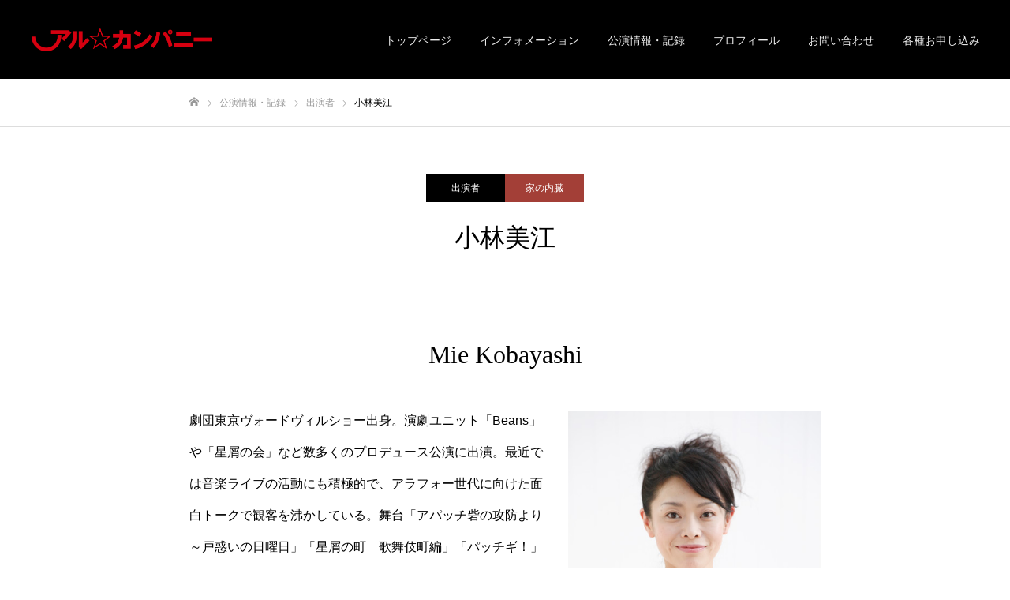

--- FILE ---
content_type: text/html; charset=UTF-8
request_url: http://aru-c.com/stage/kobayashimie/
body_size: 8969
content:
<!DOCTYPE html>
<html class="pc" lang="ja">
<head>
<meta charset="UTF-8">
<!--[if IE]><meta http-equiv="X-UA-Compatible" content="IE=edge"><![endif]-->
<meta name="viewport" content="width=device-width">
<meta name="format-detection" content="telephone=no">
<title>小林美江 | アル☆カンパニー(パタカラぷろじぇくと) | 平田満と井上加奈子による企画プロデュース共同体</title>
<meta name="description" content="">
<link rel="pingback" href="http://aru-c.com/xmlrpc.php">
<meta name='robots' content='max-image-preview:large' />
<link rel="alternate" type="application/rss+xml" title="アル☆カンパニー(パタカラぷろじぇくと) | 平田満と井上加奈子による企画プロデュース共同体 &raquo; フィード" href="http://aru-c.com/feed/" />
<link rel="alternate" type="application/rss+xml" title="アル☆カンパニー(パタカラぷろじぇくと) | 平田満と井上加奈子による企画プロデュース共同体 &raquo; コメントフィード" href="http://aru-c.com/comments/feed/" />
<script type="text/javascript">
window._wpemojiSettings = {"baseUrl":"https:\/\/s.w.org\/images\/core\/emoji\/14.0.0\/72x72\/","ext":".png","svgUrl":"https:\/\/s.w.org\/images\/core\/emoji\/14.0.0\/svg\/","svgExt":".svg","source":{"concatemoji":"http:\/\/aru-c.com\/wp-includes\/js\/wp-emoji-release.min.js?ver=6.2.8"}};
/*! This file is auto-generated */
!function(e,a,t){var n,r,o,i=a.createElement("canvas"),p=i.getContext&&i.getContext("2d");function s(e,t){p.clearRect(0,0,i.width,i.height),p.fillText(e,0,0);e=i.toDataURL();return p.clearRect(0,0,i.width,i.height),p.fillText(t,0,0),e===i.toDataURL()}function c(e){var t=a.createElement("script");t.src=e,t.defer=t.type="text/javascript",a.getElementsByTagName("head")[0].appendChild(t)}for(o=Array("flag","emoji"),t.supports={everything:!0,everythingExceptFlag:!0},r=0;r<o.length;r++)t.supports[o[r]]=function(e){if(p&&p.fillText)switch(p.textBaseline="top",p.font="600 32px Arial",e){case"flag":return s("\ud83c\udff3\ufe0f\u200d\u26a7\ufe0f","\ud83c\udff3\ufe0f\u200b\u26a7\ufe0f")?!1:!s("\ud83c\uddfa\ud83c\uddf3","\ud83c\uddfa\u200b\ud83c\uddf3")&&!s("\ud83c\udff4\udb40\udc67\udb40\udc62\udb40\udc65\udb40\udc6e\udb40\udc67\udb40\udc7f","\ud83c\udff4\u200b\udb40\udc67\u200b\udb40\udc62\u200b\udb40\udc65\u200b\udb40\udc6e\u200b\udb40\udc67\u200b\udb40\udc7f");case"emoji":return!s("\ud83e\udef1\ud83c\udffb\u200d\ud83e\udef2\ud83c\udfff","\ud83e\udef1\ud83c\udffb\u200b\ud83e\udef2\ud83c\udfff")}return!1}(o[r]),t.supports.everything=t.supports.everything&&t.supports[o[r]],"flag"!==o[r]&&(t.supports.everythingExceptFlag=t.supports.everythingExceptFlag&&t.supports[o[r]]);t.supports.everythingExceptFlag=t.supports.everythingExceptFlag&&!t.supports.flag,t.DOMReady=!1,t.readyCallback=function(){t.DOMReady=!0},t.supports.everything||(n=function(){t.readyCallback()},a.addEventListener?(a.addEventListener("DOMContentLoaded",n,!1),e.addEventListener("load",n,!1)):(e.attachEvent("onload",n),a.attachEvent("onreadystatechange",function(){"complete"===a.readyState&&t.readyCallback()})),(e=t.source||{}).concatemoji?c(e.concatemoji):e.wpemoji&&e.twemoji&&(c(e.twemoji),c(e.wpemoji)))}(window,document,window._wpemojiSettings);
</script>
<style type="text/css">
img.wp-smiley,
img.emoji {
	display: inline !important;
	border: none !important;
	box-shadow: none !important;
	height: 1em !important;
	width: 1em !important;
	margin: 0 0.07em !important;
	vertical-align: -0.1em !important;
	background: none !important;
	padding: 0 !important;
}
</style>
	<link rel='stylesheet' id='style-css' href='http://aru-c.com/wp-content/themes/fake_tcd074/style.css?ver=1.5' type='text/css' media='all' />
<link rel='stylesheet' id='wp-block-library-css' href='http://aru-c.com/wp-includes/css/dist/block-library/style.min.css?ver=6.2.8' type='text/css' media='all' />
<link rel='stylesheet' id='classic-theme-styles-css' href='http://aru-c.com/wp-includes/css/classic-themes.min.css?ver=6.2.8' type='text/css' media='all' />
<style id='global-styles-inline-css' type='text/css'>
body{--wp--preset--color--black: #000000;--wp--preset--color--cyan-bluish-gray: #abb8c3;--wp--preset--color--white: #ffffff;--wp--preset--color--pale-pink: #f78da7;--wp--preset--color--vivid-red: #cf2e2e;--wp--preset--color--luminous-vivid-orange: #ff6900;--wp--preset--color--luminous-vivid-amber: #fcb900;--wp--preset--color--light-green-cyan: #7bdcb5;--wp--preset--color--vivid-green-cyan: #00d084;--wp--preset--color--pale-cyan-blue: #8ed1fc;--wp--preset--color--vivid-cyan-blue: #0693e3;--wp--preset--color--vivid-purple: #9b51e0;--wp--preset--gradient--vivid-cyan-blue-to-vivid-purple: linear-gradient(135deg,rgba(6,147,227,1) 0%,rgb(155,81,224) 100%);--wp--preset--gradient--light-green-cyan-to-vivid-green-cyan: linear-gradient(135deg,rgb(122,220,180) 0%,rgb(0,208,130) 100%);--wp--preset--gradient--luminous-vivid-amber-to-luminous-vivid-orange: linear-gradient(135deg,rgba(252,185,0,1) 0%,rgba(255,105,0,1) 100%);--wp--preset--gradient--luminous-vivid-orange-to-vivid-red: linear-gradient(135deg,rgba(255,105,0,1) 0%,rgb(207,46,46) 100%);--wp--preset--gradient--very-light-gray-to-cyan-bluish-gray: linear-gradient(135deg,rgb(238,238,238) 0%,rgb(169,184,195) 100%);--wp--preset--gradient--cool-to-warm-spectrum: linear-gradient(135deg,rgb(74,234,220) 0%,rgb(151,120,209) 20%,rgb(207,42,186) 40%,rgb(238,44,130) 60%,rgb(251,105,98) 80%,rgb(254,248,76) 100%);--wp--preset--gradient--blush-light-purple: linear-gradient(135deg,rgb(255,206,236) 0%,rgb(152,150,240) 100%);--wp--preset--gradient--blush-bordeaux: linear-gradient(135deg,rgb(254,205,165) 0%,rgb(254,45,45) 50%,rgb(107,0,62) 100%);--wp--preset--gradient--luminous-dusk: linear-gradient(135deg,rgb(255,203,112) 0%,rgb(199,81,192) 50%,rgb(65,88,208) 100%);--wp--preset--gradient--pale-ocean: linear-gradient(135deg,rgb(255,245,203) 0%,rgb(182,227,212) 50%,rgb(51,167,181) 100%);--wp--preset--gradient--electric-grass: linear-gradient(135deg,rgb(202,248,128) 0%,rgb(113,206,126) 100%);--wp--preset--gradient--midnight: linear-gradient(135deg,rgb(2,3,129) 0%,rgb(40,116,252) 100%);--wp--preset--duotone--dark-grayscale: url('#wp-duotone-dark-grayscale');--wp--preset--duotone--grayscale: url('#wp-duotone-grayscale');--wp--preset--duotone--purple-yellow: url('#wp-duotone-purple-yellow');--wp--preset--duotone--blue-red: url('#wp-duotone-blue-red');--wp--preset--duotone--midnight: url('#wp-duotone-midnight');--wp--preset--duotone--magenta-yellow: url('#wp-duotone-magenta-yellow');--wp--preset--duotone--purple-green: url('#wp-duotone-purple-green');--wp--preset--duotone--blue-orange: url('#wp-duotone-blue-orange');--wp--preset--font-size--small: 13px;--wp--preset--font-size--medium: 20px;--wp--preset--font-size--large: 36px;--wp--preset--font-size--x-large: 42px;--wp--preset--spacing--20: 0.44rem;--wp--preset--spacing--30: 0.67rem;--wp--preset--spacing--40: 1rem;--wp--preset--spacing--50: 1.5rem;--wp--preset--spacing--60: 2.25rem;--wp--preset--spacing--70: 3.38rem;--wp--preset--spacing--80: 5.06rem;--wp--preset--shadow--natural: 6px 6px 9px rgba(0, 0, 0, 0.2);--wp--preset--shadow--deep: 12px 12px 50px rgba(0, 0, 0, 0.4);--wp--preset--shadow--sharp: 6px 6px 0px rgba(0, 0, 0, 0.2);--wp--preset--shadow--outlined: 6px 6px 0px -3px rgba(255, 255, 255, 1), 6px 6px rgba(0, 0, 0, 1);--wp--preset--shadow--crisp: 6px 6px 0px rgba(0, 0, 0, 1);}:where(.is-layout-flex){gap: 0.5em;}body .is-layout-flow > .alignleft{float: left;margin-inline-start: 0;margin-inline-end: 2em;}body .is-layout-flow > .alignright{float: right;margin-inline-start: 2em;margin-inline-end: 0;}body .is-layout-flow > .aligncenter{margin-left: auto !important;margin-right: auto !important;}body .is-layout-constrained > .alignleft{float: left;margin-inline-start: 0;margin-inline-end: 2em;}body .is-layout-constrained > .alignright{float: right;margin-inline-start: 2em;margin-inline-end: 0;}body .is-layout-constrained > .aligncenter{margin-left: auto !important;margin-right: auto !important;}body .is-layout-constrained > :where(:not(.alignleft):not(.alignright):not(.alignfull)){max-width: var(--wp--style--global--content-size);margin-left: auto !important;margin-right: auto !important;}body .is-layout-constrained > .alignwide{max-width: var(--wp--style--global--wide-size);}body .is-layout-flex{display: flex;}body .is-layout-flex{flex-wrap: wrap;align-items: center;}body .is-layout-flex > *{margin: 0;}:where(.wp-block-columns.is-layout-flex){gap: 2em;}.has-black-color{color: var(--wp--preset--color--black) !important;}.has-cyan-bluish-gray-color{color: var(--wp--preset--color--cyan-bluish-gray) !important;}.has-white-color{color: var(--wp--preset--color--white) !important;}.has-pale-pink-color{color: var(--wp--preset--color--pale-pink) !important;}.has-vivid-red-color{color: var(--wp--preset--color--vivid-red) !important;}.has-luminous-vivid-orange-color{color: var(--wp--preset--color--luminous-vivid-orange) !important;}.has-luminous-vivid-amber-color{color: var(--wp--preset--color--luminous-vivid-amber) !important;}.has-light-green-cyan-color{color: var(--wp--preset--color--light-green-cyan) !important;}.has-vivid-green-cyan-color{color: var(--wp--preset--color--vivid-green-cyan) !important;}.has-pale-cyan-blue-color{color: var(--wp--preset--color--pale-cyan-blue) !important;}.has-vivid-cyan-blue-color{color: var(--wp--preset--color--vivid-cyan-blue) !important;}.has-vivid-purple-color{color: var(--wp--preset--color--vivid-purple) !important;}.has-black-background-color{background-color: var(--wp--preset--color--black) !important;}.has-cyan-bluish-gray-background-color{background-color: var(--wp--preset--color--cyan-bluish-gray) !important;}.has-white-background-color{background-color: var(--wp--preset--color--white) !important;}.has-pale-pink-background-color{background-color: var(--wp--preset--color--pale-pink) !important;}.has-vivid-red-background-color{background-color: var(--wp--preset--color--vivid-red) !important;}.has-luminous-vivid-orange-background-color{background-color: var(--wp--preset--color--luminous-vivid-orange) !important;}.has-luminous-vivid-amber-background-color{background-color: var(--wp--preset--color--luminous-vivid-amber) !important;}.has-light-green-cyan-background-color{background-color: var(--wp--preset--color--light-green-cyan) !important;}.has-vivid-green-cyan-background-color{background-color: var(--wp--preset--color--vivid-green-cyan) !important;}.has-pale-cyan-blue-background-color{background-color: var(--wp--preset--color--pale-cyan-blue) !important;}.has-vivid-cyan-blue-background-color{background-color: var(--wp--preset--color--vivid-cyan-blue) !important;}.has-vivid-purple-background-color{background-color: var(--wp--preset--color--vivid-purple) !important;}.has-black-border-color{border-color: var(--wp--preset--color--black) !important;}.has-cyan-bluish-gray-border-color{border-color: var(--wp--preset--color--cyan-bluish-gray) !important;}.has-white-border-color{border-color: var(--wp--preset--color--white) !important;}.has-pale-pink-border-color{border-color: var(--wp--preset--color--pale-pink) !important;}.has-vivid-red-border-color{border-color: var(--wp--preset--color--vivid-red) !important;}.has-luminous-vivid-orange-border-color{border-color: var(--wp--preset--color--luminous-vivid-orange) !important;}.has-luminous-vivid-amber-border-color{border-color: var(--wp--preset--color--luminous-vivid-amber) !important;}.has-light-green-cyan-border-color{border-color: var(--wp--preset--color--light-green-cyan) !important;}.has-vivid-green-cyan-border-color{border-color: var(--wp--preset--color--vivid-green-cyan) !important;}.has-pale-cyan-blue-border-color{border-color: var(--wp--preset--color--pale-cyan-blue) !important;}.has-vivid-cyan-blue-border-color{border-color: var(--wp--preset--color--vivid-cyan-blue) !important;}.has-vivid-purple-border-color{border-color: var(--wp--preset--color--vivid-purple) !important;}.has-vivid-cyan-blue-to-vivid-purple-gradient-background{background: var(--wp--preset--gradient--vivid-cyan-blue-to-vivid-purple) !important;}.has-light-green-cyan-to-vivid-green-cyan-gradient-background{background: var(--wp--preset--gradient--light-green-cyan-to-vivid-green-cyan) !important;}.has-luminous-vivid-amber-to-luminous-vivid-orange-gradient-background{background: var(--wp--preset--gradient--luminous-vivid-amber-to-luminous-vivid-orange) !important;}.has-luminous-vivid-orange-to-vivid-red-gradient-background{background: var(--wp--preset--gradient--luminous-vivid-orange-to-vivid-red) !important;}.has-very-light-gray-to-cyan-bluish-gray-gradient-background{background: var(--wp--preset--gradient--very-light-gray-to-cyan-bluish-gray) !important;}.has-cool-to-warm-spectrum-gradient-background{background: var(--wp--preset--gradient--cool-to-warm-spectrum) !important;}.has-blush-light-purple-gradient-background{background: var(--wp--preset--gradient--blush-light-purple) !important;}.has-blush-bordeaux-gradient-background{background: var(--wp--preset--gradient--blush-bordeaux) !important;}.has-luminous-dusk-gradient-background{background: var(--wp--preset--gradient--luminous-dusk) !important;}.has-pale-ocean-gradient-background{background: var(--wp--preset--gradient--pale-ocean) !important;}.has-electric-grass-gradient-background{background: var(--wp--preset--gradient--electric-grass) !important;}.has-midnight-gradient-background{background: var(--wp--preset--gradient--midnight) !important;}.has-small-font-size{font-size: var(--wp--preset--font-size--small) !important;}.has-medium-font-size{font-size: var(--wp--preset--font-size--medium) !important;}.has-large-font-size{font-size: var(--wp--preset--font-size--large) !important;}.has-x-large-font-size{font-size: var(--wp--preset--font-size--x-large) !important;}
.wp-block-navigation a:where(:not(.wp-element-button)){color: inherit;}
:where(.wp-block-columns.is-layout-flex){gap: 2em;}
.wp-block-pullquote{font-size: 1.5em;line-height: 1.6;}
</style>
<script type='text/javascript' src='http://aru-c.com/wp-includes/js/jquery/jquery.min.js?ver=3.6.4' id='jquery-core-js'></script>
<script type='text/javascript' src='http://aru-c.com/wp-includes/js/jquery/jquery-migrate.min.js?ver=3.4.0' id='jquery-migrate-js'></script>
<link rel="https://api.w.org/" href="http://aru-c.com/wp-json/" /><link rel="canonical" href="http://aru-c.com/stage/kobayashimie/" />
<link rel='shortlink' href='http://aru-c.com/?p=170' />
<link rel="alternate" type="application/json+oembed" href="http://aru-c.com/wp-json/oembed/1.0/embed?url=http%3A%2F%2Faru-c.com%2Fstage%2Fkobayashimie%2F" />
<link rel="alternate" type="text/xml+oembed" href="http://aru-c.com/wp-json/oembed/1.0/embed?url=http%3A%2F%2Faru-c.com%2Fstage%2Fkobayashimie%2F&#038;format=xml" />

<link rel="stylesheet" href="http://aru-c.com/wp-content/themes/fake_tcd074/css/design-plus.css?ver=1.5">
<link rel="stylesheet" href="http://aru-c.com/wp-content/themes/fake_tcd074/css/sns-botton.css?ver=1.5">
<link rel="stylesheet" media="screen and (max-width:1050px)" href="http://aru-c.com/wp-content/themes/fake_tcd074/css/responsive.css?ver=1.5">
<link rel="stylesheet" media="screen and (max-width:1050px)" href="http://aru-c.com/wp-content/themes/fake_tcd074/css/footer-bar.css?ver=1.5">

<script src="http://aru-c.com/wp-content/themes/fake_tcd074/js/jquery.easing.1.3.js?ver=1.5"></script>
<script src="http://aru-c.com/wp-content/themes/fake_tcd074/js/jscript.js?ver=1.5"></script>
<script src="http://aru-c.com/wp-content/themes/fake_tcd074/js/comment.js?ver=1.5"></script>

<link rel="stylesheet" href="http://aru-c.com/wp-content/themes/fake_tcd074/js/simplebar.css?ver=1.5">
<script src="http://aru-c.com/wp-content/themes/fake_tcd074/js/simplebar.min.js?ver=1.5"></script>


<script src="http://aru-c.com/wp-content/themes/fake_tcd074/js/header_fix.js?ver=1.5"></script>

<style type="text/css">

body, input, textarea { font-family: "Hiragino Sans", "ヒラギノ角ゴ ProN", "Hiragino Kaku Gothic ProN", "游ゴシック", YuGothic, "メイリオ", Meiryo, sans-serif; }

.rich_font, .p-vertical { font-family: "Times New Roman" , "游明朝" , "Yu Mincho" , "游明朝体" , "YuMincho" , "ヒラギノ明朝 Pro W3" , "Hiragino Mincho Pro" , "HiraMinProN-W3" , "HGS明朝E" , "ＭＳ Ｐ明朝" , "MS PMincho" , serif; font-weight:500; }

.rich_font_type1 { font-family: Arial, "ヒラギノ角ゴ ProN W3", "Hiragino Kaku Gothic ProN", "メイリオ", Meiryo, sans-serif; }
.rich_font_type2 { font-family: "Hiragino Sans", "ヒラギノ角ゴ ProN", "Hiragino Kaku Gothic ProN", "游ゴシック", YuGothic, "メイリオ", Meiryo, sans-serif; font-weight:500; }
.rich_font_type3 { font-family: "Times New Roman" , "游明朝" , "Yu Mincho" , "游明朝体" , "YuMincho" , "ヒラギノ明朝 Pro W3" , "Hiragino Mincho Pro" , "HiraMinProN-W3" , "HGS明朝E" , "ＭＳ Ｐ明朝" , "MS PMincho" , serif; font-weight:500; }

.post_content, #next_prev_post { font-family: "Hiragino Sans", "ヒラギノ角ゴ ProN", "Hiragino Kaku Gothic ProN", "游ゴシック", YuGothic, "メイリオ", Meiryo, sans-serif; }

#header, #header a, #menu_button:before { color:#ffffff; }
#header a:hover, #menu_button:hover:before { color:rgba(255,255,255,0.5); }
#header.active, .header_fix #header, .header_fix_mobile #header {
  color:#000000;
  background:rgba(255,255,255,1);
}
#header.active a, .header_fix #header a, .header_fix_mobile #header a, .header_fix_mobile #menu_button:before { color:#000000; }
#header.active a:hover, .header_fix #header a:hover, .header_fix_mobile #header a:hover, .header_fix_mobile #menu_button:hover:before { color:#999999; }
@media screen and (max-width:1050px) {
  #header {
    color:#000000;
    background:rgba(255,255,255,1);
  }
  #header a, #menu_button:before { color:#000000; }
  #header a:hover, #menu_button:hover:before { color:#999999; }
}

#global_menu > ul > li > a { color:#ffffff; }
#global_menu > ul > li > a:hover { color:rgba(255,255,255,0.5); }
#global_menu > ul > li a.active, #global_menu > ul > li.active_button > a { color:#999999; }
#global_menu ul ul a { color:#FFFFFF !important; background:#000000; }
#global_menu ul ul a:hover { background:#333333; }

#drawer_menu { background:#222222; }
#mobile_menu a { color:#ffffff; background:#222222; border-bottom:1px solid #444444; }
#mobile_menu li li a { background:#333333; }
#mobile_menu a:hover, #drawer_menu .close_button:hover, #mobile_menu .child_menu_button:hover { color:#ffffff; background:#ff4b54; }

.megamenu_blog_list { background:#000000; }
.megamenu_blog_list_inner { border-color:rgba(255,255,255,0.3); }
.megamenu_blog_list .menu_area a, .megamenu_blog_list .menu_area a:hover, .megamenu_blog_list .menu_area li.active a, .megamenu_blog_list .post_list li .title { color:#ffffff !important; }
.megamenu_blog_list .menu_area a:hover, .megamenu_blog_list .menu_area li.active a, .megamenu_blog_list .post_list { background:#333333; }
.megamenu_blog_list .post_list li .overlay {
  background: -webkit-linear-gradient(top, transparent, rgba(0,0,0,0.5));
  background: linear-gradient(to bottom, transparent, rgba(0,0,0,0.5));
}
#footer_banner .item1 a { color:#ffffff !important; }
#footer_banner .item1 .title { font-size:24px; }
#footer_banner .item1 .desc { font-size:14px; }
@media screen and (max-width:650px) {
  #footer_banner .item1 .title { font-size:20px; }
  #footer_banner .item1 .desc { font-size:12px; }
}
#footer_banner .item2 a { color:#ffffff !important; }
#footer_banner .item2 .title { font-size:24px; }
#footer_banner .item2 .desc { font-size:14px; }
@media screen and (max-width:650px) {
  #footer_banner .item2 .title { font-size:20px; }
  #footer_banner .item2 .desc { font-size:12px; }
}
#footer_banner .item3 a { color:#ffffff !important; }
#footer_banner .item3 .title { font-size:24px; }
#footer_banner .item3 .desc { font-size:14px; }
#footer_banner .item3 .overlay { background:rgba(0,0,0,0.3); }
@media screen and (max-width:650px) {
  #footer_banner .item3 .title { font-size:20px; }
  #footer_banner .item3 .desc { font-size:12px; }
}
#footer_banner .item4 a { color:#ffffff !important; }
#footer_banner .item4 .title { font-size:24px; }
#footer_banner .item4 .desc { font-size:14px; }
#footer_banner .item4 .overlay { background:rgba(0,0,0,0.3); }
@media screen and (max-width:650px) {
  #footer_banner .item4 .title { font-size:20px; }
  #footer_banner .item4 .desc { font-size:12px; }
}
.work_list .item .title { font-size:16px; }
.work_list .category {
  font-size:14px; color:#ffffff;
  background: -webkit-linear-gradient(top, transparent, rgba(0,0,0,0.7));
  background: linear-gradient(to bottom, transparent, rgba(0,0,0,0.7));
}
@media screen and (max-width:650px) {
  .work_list .item .title { font-size:14px; }
  .work_list .category { font-size:12px; }
}
body.single .post_content { font-size:16px; }
#page_header_catch .catch { font-size:50px; color:#FFFFFF; }
#page_header_catch .desc { font-size:16px; color:#FFFFFF; }
#tab_button_list li span { font-size:14px; }
#archive_catch h2 { font-size:30px; }
#blog_list .title { font-size:26px; }
#blog_list .excerpt { font-size:16px; }
#blog_list a .title_area { color:#ffffff !important; }
#blog_list a:hover .title_area { color:#cccccc !important; }
#blog_list .category a, #single_category a { color:#FFFFFF; background:#000000; }
#blog_list .category a:hover, #single_category a:hover { color:#FFFFFF; background:#333333; }
#blog_list .overlay {
  background: -webkit-linear-gradient(top, transparent, rgba(0,0,0,0.5));
  background: linear-gradient(to bottom, transparent, rgba(0,0,0,0.5));
}
#post_title_area .title { font-size:32px; }
@media screen and (max-width:650px) {
  body.single .post_content { font-size:14px; }
  #page_header_catch .catch { font-size:30px; }
  #page_header_catch .desc { font-size:14px; }
  #tab_button_list li span { font-size:12px; }
  #archive_catch h2 { font-size:20px; }
  #blog_list .title { font-size:20px; }
  #blog_list .excerpt { font-size:13px; }
  #post_title_area .title { font-size:20px; }
  #related_post .headline { font-size:16px; }
}
#single_work_title_area .category li.parent a { color:#FFFFFF; background:#000000; }
#single_work_title_area .category li.parent a:hover { color:#FFFFFF; background:#999999; }
#single_work_title_area .category li.child a { background:#a33f37; }
#single_work_title_area .category li.child a:hover { background:#d45348; }
#single_work_title_area .title { font-size:32px; }
#article .post_content { font-size:16px; }
#related_work_list .headline { font-size:22px; }
.work_content_1 .single_work_catch { color:#000000; font-size:32px; }
@media screen and (max-width:650px) {
  #single_work_title_area .title { font-size:20px; }
  #article .post_content { font-size:14px; }
  #related_work_list .headline { font-size:16px; }
.work_content_1 .single_work_catch { font-size:21px; }
}

.author_profile a.avatar, .animate_image, .animate_background, .animate_background .image_wrap {
  background: #FFFFFF;
}
.author_profile a.avatar img, .animate_image img, .animate_background .image {
  -webkit-transition-property: opacity; -webkit-transition: 0.5s;
  transition-property: opacity; transition: 0.5s;
}
.author_profile a.avatar:hover img, .animate_image:hover img, .animate_background:hover .image {
  opacity: 0.5;
}


a { color:#000; }

#comment_headline, .tcd_category_list a:hover, .tcd_category_list .child_menu_button:hover, .side_headline, #faq_category li a:hover, #faq_category li.active a, #archive_service .bottom_area .sub_category li a:hover,
  #side_service_category_list a:hover, #side_service_category_list li.active > a, #side_faq_category_list a:hover, #side_faq_category_list li.active a, #side_staff_list a:hover, #side_staff_list li.active a, .cf_data_list li a:hover,
    #side_campaign_category_list a:hover, #side_campaign_category_list li.active a, #side_clinic_list a:hover, #side_clinic_list li.active a
{ color: #dd3333; }

#index_slider .search_button:hover input, #return_top a, #comment_tab li a:hover, #comment_tab li.active a, #comment_header #comment_closed p, #submit_comment:hover, #cancel_comment_reply a:hover, #p_readmore .button:hover,
  #wp-calendar td a:hover, #p_readmore .button, .page_navi span.current, .page_navi a:hover, #post_pagination p, #post_pagination a:hover, .c-pw__btn:hover
{ background-color: #dd3333; }

#guest_info input:focus, #comment_textarea textarea:focus, .c-pw__box-input:focus, .page_navi span.current, .page_navi a:hover, #post_pagination p, #post_pagination a:hover
{ border-color: #dd3333; }

#comment_tab li.active a:after, #comment_header #comment_closed p:after
{ border-color:#dd3333 transparent transparent transparent; }


#footer a:hover, .cardlink_title a:hover, #related_post .item a:hover, .comment a:hover, .comment_form_wrapper a:hover,
  #bread_crumb a:hover, #bread_crumb li.home a:hover:after, .author_profile a:hover, .author_profile .author_link li a:hover:before, #post_meta_bottom a:hover,
    #recent_news a.link:hover, #recent_news .link:hover:after, #recent_news li a:hover .title, #searchform .submit_button:hover:before, .styled_post_list1 a:hover .title_area, .styled_post_list1 a:hover .date, .p-dropdown__title:hover:after, .p-dropdown__list li a:hover
{ color: #333333; }
#post_pagination a:hover, #p_readmore .button:hover, #return_top a:hover
{ background-color: #333333; }
.post_content a { color: #dd3333; }
.post_content a:hover { color:#999999; }
#site_wrap { display:none; }
#site_loader_overlay {
  background:#ffffff;
  opacity: 1;
  position: fixed;
  top: 0px;
  left: 0px;
  width: 100%;
  height: 100%;
  width: 100vw;
  height: 100vh;
  z-index: 99999;
}
#site_loader_animation {
  width: 48px;
  height: 48px;
  font-size: 10px;
  text-indent: -9999em;
  position: fixed;
  top: 0;
  left: 0;
	right: 0;
	bottom: 0;
	margin: auto;
  border: 3px solid rgba(0,0,0,0.2);
  border-top-color: #000000;
  border-radius: 50%;
  -webkit-animation: loading-circle 1.1s infinite linear;
  animation: loading-circle 1.1s infinite linear;
}
@-webkit-keyframes loading-circle {
  0% { -webkit-transform: rotate(0deg); transform: rotate(0deg); }
  100% { -webkit-transform: rotate(360deg); transform: rotate(360deg); }
}
@media only screen and (max-width: 767px) {
	#site_loader_animation { width: 30px; height: 30px; }
}
@keyframes loading-circle {
  0% { -webkit-transform: rotate(0deg); transform: rotate(0deg); }
  100% { -webkit-transform: rotate(360deg); transform: rotate(360deg); }
}


</style>

</head>
<body id="body" class="work-template-default single single-work postid-170 hide_desc_mobile use_header_fix">


<div id="container">

 <header id="header" class="animate_pc">

  <div id="header_logo">
   
<h2 class="logo">
 <a href="http://aru-c.com/" title="アル☆カンパニー(パタカラぷろじぇくと) | 平田満と井上加奈子による企画プロデュース共同体">
    <img class="pc_logo_image type1" src="http://aru-c.com/wp-content/uploads/2020/01/logo_big2.png?1769731035" alt="アル☆カンパニー(パタカラぷろじぇくと) | 平田満と井上加奈子による企画プロデュース共同体" title="アル☆カンパニー(パタカラぷろじぇくと) | 平田満と井上加奈子による企画プロデュース共同体" width="229" height="30" />
  <img class="pc_logo_image type2" src="http://aru-c.com/wp-content/uploads/2020/01/logo_big2.png?1769731035" alt="アル☆カンパニー(パタカラぷろじぇくと) | 平田満と井上加奈子による企画プロデュース共同体" title="アル☆カンパニー(パタカラぷろじぇくと) | 平田満と井上加奈子による企画プロデュース共同体" width="229" height="30" />
      <img class="mobile_logo_image" src="http://aru-c.com/wp-content/uploads/2019/12/logo_big.png?1769731035" alt="アル☆カンパニー(パタカラぷろじぇくと) | 平田満と井上加奈子による企画プロデュース共同体" title="アル☆カンパニー(パタカラぷろじぇくと) | 平田満と井上加奈子による企画プロデュース共同体" width="189" height="25" />
   </a>
</h2>

      <h3 class="desc"></h3>
     </div>

    <a href="#" id="menu_button"><span>メニュー</span></a>
  
    <nav id="global_menu">
   <ul id="menu-%e3%82%b0%e3%83%ad%e3%83%bc%e3%83%90%e3%83%ab" class="menu"><li id="menu-item-67" class="menu-item menu-item-type-post_type menu-item-object-page menu-item-home menu-item-67"><a href="http://aru-c.com/">トップページ</a></li>
<li id="menu-item-44" class="menu-item menu-item-type-post_type menu-item-object-page current_page_parent menu-item-44"><a href="http://aru-c.com/blog/">インフォメーション</a></li>
<li id="menu-item-70" class="menu-item menu-item-type-custom menu-item-object-custom menu-item-70"><a href="http://aru-c.com/stage/">公演情報・記録</a></li>
<li id="menu-item-46" class="menu-item menu-item-type-post_type menu-item-object-page menu-item-46"><a href="http://aru-c.com/profile/">プロフィール</a></li>
<li id="menu-item-77" class="menu-item menu-item-type-post_type menu-item-object-page menu-item-77"><a href="http://aru-c.com/contact/">お問い合わせ</a></li>
<li id="menu-item-80" class="menu-item menu-item-type-post_type menu-item-object-page menu-item-80"><a href="http://aru-c.com/ticket/">各種お申し込み</a></li>
</ul>  </nav>
  
  
 </header>

 

<div id="page_header" class="small" style="background:#000000;">
 </div>

<div id="bread_crumb">

<ul class="clearfix" itemscope itemtype="http://schema.org/BreadcrumbList">
 <li itemprop="itemListElement" itemscope itemtype="http://schema.org/ListItem" class="home"><a itemprop="item" href="http://aru-c.com/"><span itemprop="name">ホーム</span></a><meta itemprop="position" content="1"></li>
 <li itemprop="itemListElement" itemscope itemtype="http://schema.org/ListItem"><a itemprop="item" href="http://aru-c.com/stage/"><span itemprop="name">公演情報・記録</span></a><meta itemprop="position" content="2"></li>
  <li itemprop="itemListElement" itemscope itemtype="http://schema.org/ListItem" class="category">
  <a itemprop="item" href="http://aru-c.com/part/staff/"><span itemprop="name">出演者</span></a>
  <meta itemprop="position" content="3">
 </li>
  <li class="last" itemprop="itemListElement" itemscope itemtype="http://schema.org/ListItem"><span itemprop="name">小林美江</span><meta itemprop="position" content="4"></li>
</ul>

</div>

<div id="single_work_title_area">
  <ul class="category clearfix">
    <li class="parent"><a href="http://aru-c.com/part/staff/">出演者</a></li>
      <li class="child"><a href="http://aru-c.com/works/%e5%ae%b6%e3%81%ae%e5%86%85%e8%87%93/">家の内臓</a></li>
   </ul>
  <h1 class="title rich_font entry-title">小林美江</h1>
</div>

<div id="main_contents" class="clearfix">

 
 <article id="article">

  <div class="work_content work_content_1">
   <h3 class="single_work_catch rich_font"><span>Mie Kobayashi</span></h3>
   <div class="single_work_desc post_content clearfix">
    <p><img decoding="async" class="size-medium wp-image-159 alignright" src="http://aru-c.com/wp-content/uploads/2020/01/kobayashi.jpg" alt="" width="40%" srcset="http://aru-c.com/wp-content/uploads/2020/01/kobayashi.jpg 467w, http://aru-c.com/wp-content/uploads/2020/01/kobayashi-200x300.jpg 200w" sizes="(max-width: 467px) 100vw, 467px" />劇団東京ヴォードヴィルショー出身。演劇ユニット「Beans」や「星屑の会」など数多くのプロデュース公演に出演。最近では音楽ライブの活動にも積極的で、アラフォー世代に向けた面白トークで観客を沸かしている。舞台「アパッチ砦の攻防より～戸惑いの日曜日」「星屑の町　歌舞伎町編」「パッチギ！」やドラマ『外事警察』『水戸黄門』など。</p>
   </div>
  </div>

  
 </article><!-- END #article -->

 
  <div id="related_work_list">
    <h3 class="headline">出演者</h3>
    <div class="work_list clearfix">
      <article class="item">
    <a class="link animate_background" style="background:none;" href="http://aru-c.com/stage/tokuhashi/">
     <div class="image_wrap">
      <div class="image_wrap_inner">
              <div class="category">
        <span>POPPY!!!</span>       </div>
              <div class="image" style="background:url(http://aru-c.com/wp-content/uploads/2021/06/tokuhashi-520x520.jpg) no-repeat center center; background-size:cover;"></div>
      </div>
     </div>
     <h3 class="title"><span>徳橋みのり</span></h3>
    </a>
   </article>
      <article class="item">
    <a class="link animate_background" style="background:none;" href="http://aru-c.com/stage/aoyama/">
     <div class="image_wrap">
      <div class="image_wrap_inner">
              <div class="category">
        <span>POPPY!!!</span>       </div>
              <div class="image" style="background:url(http://aru-c.com/wp-content/uploads/2021/06/aoyama-520x520.jpg) no-repeat center center; background-size:cover;"></div>
      </div>
     </div>
     <h3 class="title"><span>青山祥子</span></h3>
    </a>
   </article>
      <article class="item">
    <a class="link animate_background" style="background:none;" href="http://aru-c.com/stage/kotaro/">
     <div class="image_wrap">
      <div class="image_wrap_inner">
              <div class="category">
        <span>POPPY!!!</span>       </div>
              <div class="image" style="background:url(http://aru-c.com/wp-content/uploads/2021/06/kotaro.jpg) no-repeat center center; background-size:cover;"></div>
      </div>
     </div>
     <h3 class="title"><span>耕太郎</span></h3>
    </a>
   </article>
      <article class="item">
    <a class="link animate_background" style="background:none;" href="http://aru-c.com/stage/machida/">
     <div class="image_wrap">
      <div class="image_wrap_inner">
              <div class="category">
        <span>POPPY!!!</span>       </div>
              <div class="image" style="background:url(http://aru-c.com/wp-content/uploads/2021/06/machida_big-500x520.jpg) no-repeat center center; background-size:cover;"></div>
      </div>
     </div>
     <h3 class="title"><span>町田水城</span></h3>
    </a>
   </article>
      <article class="item">
    <a class="link animate_background" style="background:none;" href="http://aru-c.com/stage/kobayashi/">
     <div class="image_wrap">
      <div class="image_wrap_inner">
              <div class="category">
        <span>荒れ野</span>       </div>
              <div class="image" style="background:url(http://aru-c.com/wp-content/uploads/2015/12/kobayashi_small.jpg) no-repeat center center; background-size:cover;"></div>
      </div>
     </div>
     <h3 class="title"><span>小林勝也</span></h3>
    </a>
   </article>
      <article class="item">
    <a class="link animate_background" style="background:none;" href="http://aru-c.com/stage/masuko/">
     <div class="image_wrap">
      <div class="image_wrap_inner">
              <div class="category">
        <span>荒れ野</span>       </div>
              <div class="image" style="background:url(http://aru-c.com/wp-content/uploads/2020/01/masuko_small-480x520.jpg) no-repeat center center; background-size:cover;"></div>
      </div>
     </div>
     <h3 class="title"><span>増子倭文江</span></h3>
    </a>
   </article>
     </div><!-- END .work_list -->
   </div><!-- END #related_post -->
 
</div><!-- END #main_contents -->


 <footer id="footer">

  <div id="footer_inner">

      <div id="footer_banner" class="clearfix">
        <div class="item item1">
          <a class="link animate_background" href="https://www.facebook.com/arucompany">
           <div class="caption">
              <h3 class="title rich_font">アル☆カンパニー</h3>
                     <p class="desc">facebookアカウント</p>
             </div>
            <div class="image" style="background:url(http://aru-c.com/wp-content/uploads/2020/01/bnr_face.jpg) no-repeat center center; background-size:cover;"></div>
     </a>
    </div>
        <div class="item item2">
          <a class="link animate_background" href="https://twitter.com/aru_company">
           <div class="caption">
              <h3 class="title rich_font">アル☆カンパニー</h3>
                     <p class="desc">twitterアカウント</p>
             </div>
            <div class="image" style="background:url(http://aru-c.com/wp-content/uploads/2020/01/twitter.jpg) no-repeat center center; background-size:cover;"></div>
     </a>
    </div>
       </div><!-- END #footer_banner -->
   
   
      <div id="footer_information">
    <p>アル☆カンパニーは、平田満と井上加奈子が制作する企画プロデュース共同体です。<br />
このサイトに掲載してある、全ての文章・画像その他のコンテンツの無断転載は禁じます。</p>
   </div>
   
         <ul id="footer_social_link" class="clearfix">
    <li class="facebook"><a href="https://www.facebook.com/arucompany" rel="nofollow" target="_blank" title="Facebook"><span>Facebook</span></a></li>    <li class="twitter"><a href="https://twitter.com/aru_company" rel="nofollow" target="_blank" title="Twitter"><span>Twitter</span></a></li>                    <li class="rss"><a href="http://aru-c.com/feed/" rel="nofollow" target="_blank" title="RSS"><span>RSS</span></a></li>   </ul>
   
  </div><!-- END #footer_inner -->

    
  <div id="return_top">
   <a href="#body"><span>PAGE TOP</span></a>
  </div>

  <p id="copyright" style="background:#000000; color:#FFFFFF;">Copyright © 2020 Aru Company. All Rights Reserved.</p>

 </footer><!-- END #footer_bottom -->

 
</div><!-- #container -->

<div id="drawer_menu">
  <nav>
  <ul id="mobile_menu" class="menu"><li class="menu-item menu-item-type-post_type menu-item-object-page menu-item-home menu-item-67"><a href="http://aru-c.com/">トップページ</a></li>
<li class="menu-item menu-item-type-post_type menu-item-object-page current_page_parent menu-item-44"><a href="http://aru-c.com/blog/">インフォメーション</a></li>
<li class="menu-item menu-item-type-custom menu-item-object-custom menu-item-70"><a href="http://aru-c.com/stage/">公演情報・記録</a></li>
<li class="menu-item menu-item-type-post_type menu-item-object-page menu-item-46"><a href="http://aru-c.com/profile/">プロフィール</a></li>
<li class="menu-item menu-item-type-post_type menu-item-object-page menu-item-77"><a href="http://aru-c.com/contact/">お問い合わせ</a></li>
<li class="menu-item menu-item-type-post_type menu-item-object-page menu-item-80"><a href="http://aru-c.com/ticket/">各種お申し込み</a></li>
</ul> </nav>
  <div id="mobile_banner">
   </div><!-- END #header_mobile_banner -->
</div>

<script>
jQuery(document).ready(function($){

    $('#tab_button_list').addClass('animate');

  var mqls = [
    window.matchMedia("(min-width: 1051px)"),
    window.matchMedia("(max-width: 651px)")
  ]
  function mediaqueryresponse(mql){
    if (mqls[0].matches){ // over 1051px
      if( $(body).hasClass('header_fix') ) {
        $('.animate_pc').each(function(){
          $(this).addClass('no_animate');
        });
      } else {
        $('.animate_pc').each(function(i){
          $(this).delay(i * 900).queue(function(next) {
            $(this).addClass('animate');
            next();
          });
        });
      }
          }
    if (mqls[1].matches){ // under 651px
      $('.animate_mobile').each(function(i){
        $(this).delay(i * 900).queue(function(next) {
          $(this).addClass('animate2');
          next();
        });
      });
          }
    if (!mqls[0].matches && !mqls[1].matches){ // between 652 ~ 1050
      $('.animate_pc').not('#header').each(function(i){
        $(this).delay(i * 900).queue(function(next) {
          $(this).addClass('animate');
          next();
        });
      });
          }
  }
  for (var i=0; i<mqls.length; i++){
    mediaqueryresponse(mqls[i])
    mqls[i].addListener(mediaqueryresponse)
  }


  
  
});
</script>


<script type='text/javascript' src='http://aru-c.com/wp-includes/js/comment-reply.min.js?ver=6.2.8' id='comment-reply-js'></script>
<script src="http://aru-c.com/wp-content/themes/fake_tcd074/js/parallax.js?ver=1.5"></script>
</body>
</html>